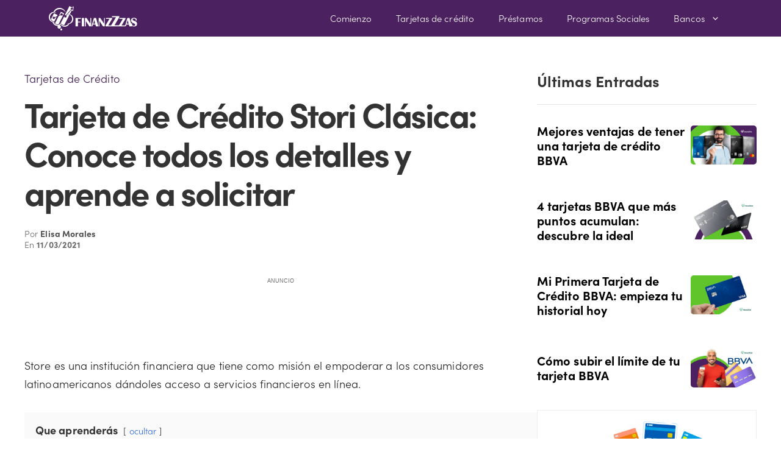

--- FILE ---
content_type: text/html; charset=utf-8
request_url: https://www.google.com/recaptcha/api2/aframe
body_size: 142
content:
<!DOCTYPE HTML><html><head><meta http-equiv="content-type" content="text/html; charset=UTF-8"></head><body><script nonce="U8F6ZJ-khxYmDGUsCvHCRw">/** Anti-fraud and anti-abuse applications only. See google.com/recaptcha */ try{var clients={'sodar':'https://pagead2.googlesyndication.com/pagead/sodar?'};window.addEventListener("message",function(a){try{if(a.source===window.parent){var b=JSON.parse(a.data);var c=clients[b['id']];if(c){var d=document.createElement('img');d.src=c+b['params']+'&rc='+(localStorage.getItem("rc::a")?sessionStorage.getItem("rc::b"):"");window.document.body.appendChild(d);sessionStorage.setItem("rc::e",parseInt(sessionStorage.getItem("rc::e")||0)+1);localStorage.setItem("rc::h",'1769856396897');}}}catch(b){}});window.parent.postMessage("_grecaptcha_ready", "*");}catch(b){}</script></body></html>

--- FILE ---
content_type: application/javascript; charset=utf-8
request_url: https://fundingchoicesmessages.google.com/f/AGSKWxWYCyQS8yO-7N3Q1vpm2tme0pc6pwxnmujmwu6DH7eJ31WpSR1eVYOhATS1BjA8JksLbaFRpPH3q8I02UfgylRFEEf38DrZePGecMgkW-1k0p9HcuxyeC2cWjrJsHaJccGZfGbDNdiUB4anCa_vlBxNELArkDG8jvQt1XNv2bPh4PPlbEdt3-GdOUD0/_-ad-link-/adimage?/adv8.-adserver/_adagency/
body_size: -1285
content:
window['71123c9d-d0c2-4c92-803d-870e7d4e7593'] = true;